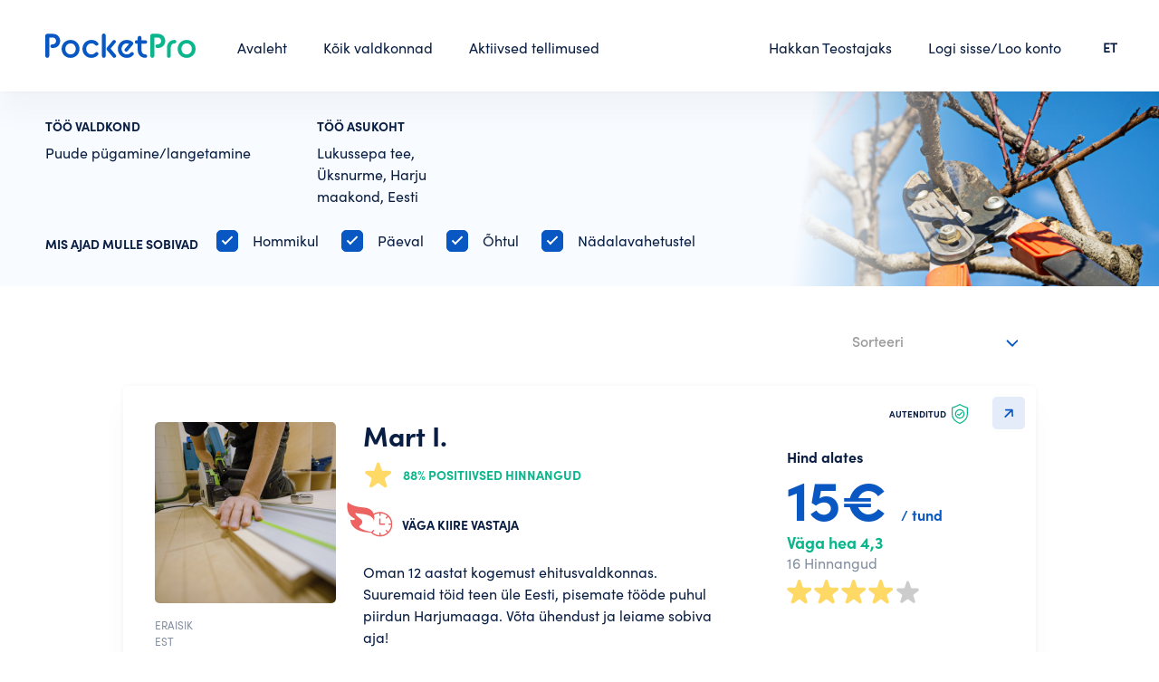

--- FILE ---
content_type: text/html; charset=UTF-8
request_url: https://www.pocketpro.ee/find-sp/puude-pugaminelangetamine-uksnurme
body_size: 6682
content:
<!DOCTYPE html>
<!--[if IE 8]>
<html class="no-js oldie ie8" lang="et"> <![endif]-->
<!--[if IE 9]>
<html class="no-js oldie ie9" lang="et"> <![endif]-->
<!--[if (gte IE 9)|!(IE)]><!-->
<html class="no-js" lang="et">
<!--<![endif]-->

<head>
    <meta charset="utf-8" />

                <title> Puude pügamine/langetamine,  Üksnurme. Teostajad ja hinnad - PocketPro </title>
    
                <meta
        name="description"
        content="Teostajad valdkonnast Puude pügamine/langetamine,  Üksnurme. Leia parim teenusepakkuja oma piirkonnast. Vaata Teostajate hinnanguid ja hindu ning alusta suhtlust."
    />
    
    <meta name="author" content="PocketPro" />
    <meta name="viewport" content="width=device-width, initial-scale=1, maximum-scale=1" />

    <link rel="apple-touch-icon" sizes="180x180" href="/images/icons/apple-touch-icon.png">
    <link rel="icon" type="image/png" sizes="32x32" href="/favicon-32x32.png">
    <link rel="icon" type="image/png" sizes="16x16" href="/favicon-16x16.png">
    <link rel="manifest" href="/site.webmanifest">
    <link rel="mask-icon" href="/images/icons/safari-pinned-tab.svg" color="#5bbad5">
    <meta name="msapplication-TileColor" content="#00aba9">
    <meta name="theme-color" content="#ffffff">


    <!-- CSRF Token -->
    <meta name="csrf-token" content="I0eofa8G9ukTz3r5LO2G4RWZSEg3G0AKcl5z7WfO">

        <link rel="canonical" href="https://www.pocketpro.ee/find-sp/puude-pugaminelangetamine-uksnurme"/>

    
    
    <link
        href="/css/swiper-bundle.min.css?id=6b88972c1c8679dbaa96"
        rel="stylesheet"
    >
    <link
        href="/css/tipped.css?id=2ce73e2f6627f23f73f1"
        rel="stylesheet"
    >
    <link
        href="/css/tipped-skins.css?id=281439a42adf3373ea11"
        rel="stylesheet"
    >
    <link
        href="https://cdn.jsdelivr.net/npm/select2@4.1.0-rc.0/dist/css/select2.min.css"
        rel="stylesheet"
    />
    <link
        rel="stylesheet"
        href="https://cdn.jsdelivr.net/gh/fancyapps/fancybox@3.5.7/dist/jquery.fancybox.min.css"
    />

    
    <!-- Styles -->
    <link href="/css/app.css?id=149c6457df051cc4be30" rel="stylesheet">
    <link href="/css/home.css?id=9f56da15b0dab6112d85" rel="stylesheet">

    <script>
        window.default_locale = "";
        window.fallback_locale = "en";
    </script>

    <!-- Google Tag Manager -->
<script>(function(w,d,s,l,i){w[l]=w[l]||[];w[l].push({'gtm.start':
  new Date().getTime(),event:'gtm.js'});var f=d.getElementsByTagName(s)[0],
  j=d.createElement(s),dl=l!='dataLayer'?'&l='+l:'';j.async=true;j.src=
  'https://www.googletagmanager.com/gtm.js?id='+i+dl;f.parentNode.insertBefore(j,f);
  })(window,document,'script','dataLayer','GTM-KS72RSF');</script>
  <!-- End Google Tag Manager -->
  
  <!-- Google Tag Manager (noscript) -->
  <noscript><iframe src="ns "
  height="0" width="0" style="display:none;visibility:hidden"></iframe></noscript>
  <!-- End Google Tag Manager (noscript) -->    <!-- Global site tag (gtag.js) - Google Analytics -->
<script async src="https://www.googletagmanager.com/gtag/js?id=G-CC5NLMSFGJ"></script>
<script>
  window.dataLayer = window.dataLayer || [];
  function gtag(){dataLayer.push(arguments);}
  gtag('js', new Date());

  gtag('config', 'G-CC5NLMSFGJ');
</script>        <!-- Hotjar Tracking Code for https://pocketpro.ee/ -->
<script>
    (function(h,o,t,j,a,r){
        h.hj=h.hj||function(){(h.hj.q=h.hj.q||[]).push(arguments)};
        h._hjSettings={hjid:2647374,hjsv:6};
        a=o.getElementsByTagName('head')[0];
        r=o.createElement('script');r.async=1;
        r.src=t+h._hjSettings.hjid+j+h._hjSettings.hjsv;
        a.appendChild(r);
    })(window,document,'https://static.hotjar.com/c/hotjar-','.js?sv=');
</script>


        <link href="https://www.pocketpro.ee/css/find.css" rel="stylesheet"/>
</head>

<body class="">

    <div id="app" class="page-wrap">
        <header class="header nav-down">
    <div class="container">
        <div class="header-inner flex">
            <a
                href="https://www.pocketpro.ee"
                class="header-logo"
            >
                <img
                    src="https://www.pocketpro.ee/img/logo-color.svg"
                    alt="logo"
                />
            </a>
            <div class="left-menu">
                <ul class="main-menu flex">
                    <li>
  <a
      class=""
      href="https://www.pocketpro.ee"
  >
      Avaleht
  </a>
</li>
<li>
  <a
      class=""
      href="https://www.pocketpro.ee/categories"
  >
      Kõik valdkonnad
  </a>
</li>
<li>
  <a
      class=""
      href="https://www.pocketpro.ee/active-orders"
  >
      Aktiivsed tellimused
  </a>
</li>                </ul>
            </div>
            <div class="right-menu">
                <ul class="main-menu flex">
                    <li>
        <a href="javascript:;" class="trigger-hakka-teostajaks-modal">
            Hakkan Teostajaks
        </a>
    </li>
                                            <li>
                            <a
                                href="javascript:;"
                                class="trigger-login-modal"
                            >
                                Logi sisse/Loo konto
                            </a>
                        </li>
                                    </ul>
            </div>
            
            <div class="language">
                <ul>
                    <li>
                        <a href="#">ET</a>
                        <ul class="dropdown">
                                                            <li>
                                    <a href="https://www.pocketpro.ee/language?locale=en" title="In English">EN</a>
                                </li>
                                                            <li>
                                    <a href="https://www.pocketpro.ee/language?locale=ru" title="Русский">RU</a>
                                </li>
                                                    </ul>
                    </li>
                </ul>
            </div>
            <a
                href="#"
                class="nav-trigger"
            >
                <span>&nbsp;</span>
                <span>&nbsp;</span>
                <span>&nbsp;</span>
            </a>
        </div>
    </div>
</header>

<form
    id="logout-form"
    action="https://www.pocketpro.ee/logout"
    method="POST"
    class="d-none"
>
    <input type="hidden" name="_token" value="I0eofa8G9ukTz3r5LO2G4RWZSEg3G0AKcl5z7WfO"></form>



        <div id="alerts"></div>


<div id="content-alerts"></div>

<alerts></alerts>

            <search-result
        :task="{&quot;id&quot;:51055,&quot;user_id&quot;:null,&quot;category_id&quot;:102,&quot;state_id&quot;:1,&quot;status&quot;:&quot;active&quot;,&quot;private_at&quot;:null,&quot;is_open_to_offers&quot;:false,&quot;open_to_offers_at&quot;:null,&quot;closed_for_offers_at&quot;:null,&quot;slug&quot;:&quot;puude-pugaminelangetamine-uksnurme&quot;,&quot;description&quot;:null,&quot;query&quot;:{&quot;preferred_times&quot;:&quot;in-the-morning,during-the-day,in-the-evening,flexible,weekend&quot;},&quot;location&quot;:&quot;Lukussepa tee, \u00dcksnurme, Harju maakond, Eesti&quot;,&quot;in_sitemap&quot;:1,&quot;another_location&quot;:null,&quot;desired_time&quot;:null,&quot;files_info&quot;:null,&quot;no_of_results&quot;:8,&quot;blocked_at&quot;:null,&quot;created_at&quot;:&quot;2021-09-01T00:00:00.000000Z&quot;,&quot;updated_at&quot;:&quot;2022-01-11T16:24:02.000000Z&quot;,&quot;category&quot;:{&quot;id&quot;:102,&quot;slug&quot;:&quot;puude-pugaminelangetamine&quot;,&quot;type&quot;:null,&quot;filename&quot;:&quot;auGvLMiTLq5PNw7yPVYVztIpQFGj4fuCazP3OGgt.jpeg&quot;,&quot;filename_alt&quot;:null,&quot;no_of_locations&quot;:1,&quot;parent_category_id&quot;:7,&quot;is_featured&quot;:0,&quot;sort_order&quot;:null,&quot;created_at&quot;:null,&quot;updated_at&quot;:null,&quot;deleted_at&quot;:null,&quot;name&quot;:&quot;Puude p\u00fcgamine\/langetamine&quot;,&quot;keywords&quot;:&quot;Puude l\u00f5ikamine,Puude langetamine,Puude t\u00fckeldamine,Puude saagimine,Puude l\u00f5hkumine,Vanade puude langetamine,Suurte puude langetamine,Puude maha v\u00f5tmine,Vanade puude maha v\u00f5tmine,Puude p\u00fcgamine,Ilupuude p\u00fcgamine,Ilupuude hooldamine,P\u00fcgamine,K\u00e4ndude eemaldamine,arborist,V\u00f5sal\u00f5ikus,Puude l\u00f5ikus,\u00f5unapuude l\u00f5ikamine&quot;,&quot;translations&quot;:[{&quot;id&quot;:102,&quot;category_id&quot;:102,&quot;locale&quot;:&quot;en&quot;,&quot;name&quot;:&quot;Tree Trimming\/Felling&quot;,&quot;keywords&quot;:&quot;Puude l\u00f5ikamine,Puude langetamine,Puude t\u00fckeldamine,Puude saagimine,Puude l\u00f5hkumine,Vanade puude langetamine,Suurte puude langetamine,Puude maha v\u00f5tmine,Vanade puude maha v\u00f5tmine,Puude p\u00fcgamine,Ilupuude p\u00fcgamine,Ilupuude hooldamine,P\u00fcgamine,K\u00e4ndude eemaldamine,arborist,V\u00f5sal\u00f5ikus,Puude l\u00f5ikus,\u00f5unapuude l\u00f5ikamine&quot;},{&quot;id&quot;:839,&quot;category_id&quot;:102,&quot;locale&quot;:&quot;et&quot;,&quot;name&quot;:&quot;Puude p\u00fcgamine\/langetamine&quot;,&quot;keywords&quot;:&quot;Puude l\u00f5ikamine,Puude langetamine,Puude t\u00fckeldamine,Puude saagimine,Puude l\u00f5hkumine,Vanade puude langetamine,Suurte puude langetamine,Puude maha v\u00f5tmine,Vanade puude maha v\u00f5tmine,Puude p\u00fcgamine,Ilupuude p\u00fcgamine,Ilupuude hooldamine,P\u00fcgamine,K\u00e4ndude eemaldamine,arborist,V\u00f5sal\u00f5ikus,Puude l\u00f5ikus,\u00f5unapuude l\u00f5ikamine&quot;},{&quot;id&quot;:1048,&quot;category_id&quot;:102,&quot;locale&quot;:&quot;ru&quot;,&quot;name&quot;:&quot;\u041e\u0431\u0440\u0435\u0437\u043a\u0430\/\u0441\u0442\u0440\u0438\u0436\u043a\u0430 \u0434\u0435\u0440\u0435\u0432\u044c\u0435\u0432&quot;,&quot;keywords&quot;:&quot;\u041e\u0431\u0440\u0435\u0437\u043a\u0430 \u0434\u0435\u0440\u0435\u0432\u044c\u0435\u0432,\u0412\u0430\u043b\u043a\u0430 \u0434\u0435\u0440\u0435\u0432\u044c\u0435\u0432,\u0420\u0443\u0431\u043a\u0430 \u0434\u0435\u0440\u0435\u0432\u044c\u0435\u0432,\u0421\u043f\u0438\u043b\u0438\u0432\u0430\u043d\u0438\u0435 \u0434\u0435\u0440\u0435\u0432\u044c\u0435\u0432,\u0420\u0430\u0441\u043a\u0430\u043b\u044b\u0432\u0430\u043d\u0438\u0435 \u0434\u0435\u0440\u0435\u0432\u044c\u0435\u0432,\u0412\u0430\u043b\u043a\u0430 \u0441\u0442\u0430\u0440\u044b\u0445 \u0434\u0435\u0440\u0435\u0432\u044c\u0435\u0432,\u0412\u0430\u043b\u043a\u0430 \u0431\u043e\u043b\u044c\u0448\u0438\u0445 \u0434\u0435\u0440\u0435\u0432\u044c\u0435\u0432,\u0412\u0430\u043b\u043a\u0430 \u0434\u0435\u0440\u0435\u0432\u044c\u0435\u0432,\u0412\u0430\u043b\u043a\u0430 \u0441\u0442\u0430\u0440\u044b\u0445 \u0434\u0435\u0440\u0435\u0432\u044c\u0435\u0432,\u041e\u0431\u0440\u0435\u0437\u043a\u0430 \u0434\u0435\u0440\u0435\u0432\u044c\u0435\u0432,\u041e\u0431\u0440\u0435\u0437\u043a\u0430 \u0434\u0435\u0440\u0435\u0432\u044c\u0435\u0432,\u041e\u0431\u0440\u0435\u0437\u043a\u0430 \u043a\u0440\u0430\u0441\u0438\u0432\u044b\u0445 \u0434\u0435\u0440\u0435\u0432\u044c\u0435\u0432,\u0423\u0445\u043e\u0434 \u0437\u0430 \u043a\u0440\u0430\u0441\u0438\u0432\u044b\u043c\u0438 \u0434\u0435\u0440\u0435\u0432\u044c\u044f\u043c\u0438,\u041e\u0431\u0440\u0435\u0437\u043a\u0430,\u0423\u0434\u0430\u043b\u0435\u043d\u0438\u0435 \u043f\u043d\u0435\u0439&quot;}]}}"
        :units="{&quot;1&quot;:&quot;m&quot;,&quot;2&quot;:&quot;km&quot;,&quot;3&quot;:&quot;m2&quot;,&quot;4&quot;:&quot;m3&quot;,&quot;5&quot;:&quot;lk&quot;,&quot;7&quot;:&quot;kord&quot;,&quot;8&quot;:&quot;tund&quot;,&quot;9&quot;:&quot;g&quot;,&quot;10&quot;:&quot;kg&quot;,&quot;11&quot;:&quot;tonn&quot;,&quot;12&quot;:&quot;ruum&quot;,&quot;13&quot;:&quot;liiter&quot;,&quot;14&quot;:&quot;tk&quot;,&quot;15&quot;:&quot;p\u00e4ev&quot;,&quot;16&quot;:&quot;s\u00f5na&quot;}"
        :logged-user-id="0"
        :preferred-times="{&quot;in-the-morning&quot;:&quot;Hommikul&quot;,&quot;during-the-day&quot;:&quot;P\u00e4eval&quot;,&quot;in-the-evening&quot;:&quot;\u00d5htul&quot;,&quot;weekend&quot;:&quot;N\u00e4dalavahetustel&quot;}"
        category-folder-url="https://www.pocketpro.ee/static/static/categories/"
    ></search-result>

        
        
                    <login-modal :is-modal-open="0"
                register-error="" login-error="">
            </login-modal>

            <login-modal-mobile :is-modal-open="0"
                login-error="">
            </login-modal-mobile>
            <register-modal-mobile register-error="">
            </register-modal-mobile>

            <forgot-password-modal></forgot-password-modal>

            <reset-password-modal token=""></reset-password-modal>

            <register-modal privacy-policy-link="https://www.pocketpro.ee/privacy-policy"
                terms-and-condition-link="https://www.pocketpro.ee/terms-and-condition"
                profile-folder-url="https://www.pocketpro.ee/static/users/"
                :is-modal-open="0"
                :user="{}"
                logged-redirect-url="https://www.pocketpro.ee/home"
            >
            </register-modal>
        
                    <!-- Hakka teostajaks -->
<div class="modal-wrap hakka-teostajaks-modal">
    <div class="modal-wrap-inner">
        <div class="modal-content">
            <a
                href="javascript:;"
                class="modal-close"
            ><img src="/img/close.svg"></a>
            <div class="modal-start">
                <div class="hakka-teostajaks-start">
                    <div class="hakka-teostajaks-start-inner">
                        <h2 class="h1">
                            PocketPro Teostajana saad oma oskused teenima panna!
                        </h2>
                        <div class="hakka-teostajaks-start-list">
                            <div class="hakka-teostajaks-start-item">
                                <div class="big-nr">1</div>
                                <h3>Loo konto</h3>
                                <p>
                                    Täida paar välja, kinnita oma telefoninumber ja konto ongi loodud.
                                </p>
                            </div>
                            <div class="hakka-teostajaks-start-item">
                                <div class="big-nr">2</div>
                                <h3>Täida Teostaja profiil</h3>
                                <p>
                                    Seejärel saad asuda täitma oma Teostaja profiili. Mida terviklikum profiil, seda suurema tõenäosusega soovivad Tellijad Sinuga kontakteeruda.
                                </p>
                            </div>
                            <div class="hakka-teostajaks-start-item">
                                <div class="big-nr">3</div>
                                <h3>Ole valmis</h3>
                                <p>
                                    Ole valmis jätkama vestlusi ja jõudma kokkulepetele suurepäraste Tellijatega.
                                </p>
                            </div>
                        </div>
                        <a
                            href="#"
                            class="btn btn-primary btn-block trigger-login-modal onlydesktop"
                        >Alusta konto loomist</a>
                        <a
                            href="#"
                            class="btn btn-primary btn-block trigger-register-modal-mobile onlymobile"
                        >Alusta konto loomist</a>
                    </div>
                </div>
            </div>
        </div>
    </div>
</div>
        
        
        <footer class="footer ">
    <div class="container">
        <div class="footer-inner">
            <div class="row">
                <div class="col">
                    <p>
                        PocketPro OÜ<br>
                        Kuu 28, Tartu<br>
                        <a href="mailto:info@pocketpro.ee">info@pocketpro.ee</a>
                    </p>
                </div>
                <div class="col">
                    <ul class="footer-list">
                        <li><a href="https://www.pocketpro.ee/blog">Blogi</a></li>
                        <li><a href="https://www.pocketpro.ee/terms-and-condition">Kasutustingimused</a></li>
                        <li><a href="https://www.pocketpro.ee/privacy-policy">Privaatsuspoliitika</a></li>
                    </ul>
                </div>
                <div class="col">
                    <ul class="footer-list">
                                                    <li>
                                <a href="javascript:;" class="trigger-login-modal">
                                    Registreeru/Logi sisse
                                </a>
                            </li>
                                                <li>
        <a href="javascript:;" class="trigger-hakka-teostajaks-modal">
            Hakkan Teostajaks
        </a>
    </li>
                        <li><a href="https://www.pocketpro.ee/faq">Küsimused ja vastused</a></li>
                    </ul>
                </div>
                <div class="col flex justify-content-end">
                    <div class="social-icons alt flex">
                        <a href="https://www.linkedin.com/company/pocketpro-estonia/" target="_blank"
                           class="social-item">
                            <img src="https://www.pocketpro.ee/img/icon-in.svg" alt="in"/>
                        </a>
                        <a href="https://www.facebook.com/PocketProEstonia/" target="_blank" class="social-item">
                            <img src="https://www.pocketpro.ee/img/icon-fb.svg" alt="fb"/>
                        </a>
                        <a href="https://www.instagram.com/pocketpro_estonia/" target="_blank" class="social-item">
                            <img src="https://www.pocketpro.ee/img/icon-ig.svg" alt="ig"/>
                        </a>
                    </div>
                </div>
            </div>
        </div>
    </div>
</footer>

    <shopping-cart
        task-slug="puude-pugaminelangetamine-uksnurme"
        :logged-user-id="0"
    ></shopping-cart>

    

<div class="nav-overlay">
    <a href="javascript:;" class="nav-close"><img src="https://www.pocketpro.ee/img/close.svg" alt="X"/></a>
    <ul>
        <li>
  <a
      class=""
      href="https://www.pocketpro.ee"
  >
      Avaleht
  </a>
</li>
<li>
  <a
      class=""
      href="https://www.pocketpro.ee/categories"
  >
      Kõik valdkonnad
  </a>
</li>
<li>
  <a
      class=""
      href="https://www.pocketpro.ee/active-orders"
  >
      Aktiivsed tellimused
  </a>
</li>    </ul>
    <ul>
        <li>
        <a href="javascript:;" class="trigger-hakka-teostajaks-modal">
            Hakkan Teostajaks
        </a>
    </li>
                    <li><a href="javascript:;" class="trigger-login-modal-mobile">Logi sisse/Loo konto</a></li>
            </ul>
    <ul>
        
        <li>
            <a class="" href="https://www.pocketpro.ee/faq">
                Küsimused ja vastused
            </a>
        </li>
    </ul>
</div>
    </div>

    
    <!-- Scripts -->
    <script src="/js/manifest.js?id=89712bc6d8c588400cae"></script>
    <script src="/js/vendor.js?id=b3a2fb3aa0d6ae593ce0"></script>
    <script src="/js/app.js?id=a914c78ebb53613accbd"></script>
    <script src="/js/imagesloaded.pkgd.min.js?id=1a4b132632e8444a9d67"></script>
    <script src="/js/swiper-bundle.min.js?id=6f58af87fc5b0cbd1565"></script>
    <script src="https://cdn.jsdelivr.net/gh/fancyapps/fancybox@3.5.7/dist/jquery.fancybox.min.js">
    </script>
    <script src="/js/tipped.min.js?id=fe2ed8c7ec050dcfc914"></script>
    <script src="https://cdn.jsdelivr.net/npm/select2@4.1.0-rc.0/dist/js/select2.min.js"></script>
    <script src="https://www.pocketpro.ee/js/i18n/et.js"></script>
    <script src="https://cdnjs.cloudflare.com/ajax/libs/cropperjs/1.5.12/cropper.js"></script>
    <script src="/js/headroom.min.js?id=c2cb62aa2b92cb98c9bc"></script>
    <script src="/js/jQuery.headroom.js?id=3155bc32a3498d48bcd3"></script>

    <!-- google places apis -->
<script src="https://maps.googleapis.com/maps/api/js?key=AIzaSyCTbrkwIfgZuvN4ORb6Y1t-9YrgfPvSLqY&libraries=places&language=et"></script>
<script>
  function initAutocomplete(prefix, scrollElement = 'body') {
    if (scrollElement !== 'body') {
      initAutoCompleteScrollToElement(prefix, scrollElement);
    }

    // Create the autocomplete object, restricting the search predictions to
    // geographical location types.
    const input = document.getElementById(`${prefix}-address-input`);
    let autocomplete = new google.maps.places.Autocomplete(input, { types: ['geocode'] });
    // Set initial restrict to the greater list of countries.
    autocomplete.setComponentRestrictions({country: ["ee"]});
    // Avoid paying for data that you don't need by restricting the set of
    // place fields that are returned to just the address components.
    autocomplete.setFields(['address_component', 'formatted_address', 'geometry', 'place_id']);
    // When the user selects an address from the drop-down, populate the
    // address fields in the form.
    autocomplete.addListener('place_changed', function () {
      // Get the place details from the autocomplete object.
      fillInAddress(prefix, autocomplete.getPlace());
    });

    selectFirstItemOnEnter(input);
  }

  function fillInAddress(prefix, place) {
    const addressComponents  = extractAddressComponents(place);
    const addressInputFieldValues = {
      'place-id': place.place_id,
      // 'formatted': place.formatted_address,
      // 'latitude': place.geometry.location.lat(),
      // 'longitude': place.geometry.location.lng(),
      // 'street': extractStreetAddress(place),
      'city': addressComponents.locality,
      'state': addressComponents.administrative_area_level_1 ?? '',
      // 'zip': addressComponents.postal_code,
    };

    for (const id in addressInputFieldValues) {
      const element = document.getElementById(`${prefix}-address-${id}`);
      if (element && addressInputFieldValues[id] !== undefined) {
        element.value = addressInputFieldValues[id];
      }
    }
  }

  function extractAddressComponents (place) {
    const componentForm = {
      locality: 'long_name',
      administrative_area_level_1: 'short_name',
      postal_code: 'short_name',
    };

    const addressComponents = {};
    for (const component of place.address_components) {
      const addressType = component.types[0];
      if (componentForm[addressType]) {
        addressComponents[addressType] = component[componentForm[addressType]]
      }
    }
    return addressComponents;
  }

  function extractStreetAddress (place) {
    const street = [];
    for (const component of place.address_components) {
      if (!component.types.includes('sublocality') &&
          !component.types.includes('locality') &&
          !component.types.includes('political') &&
          !component.types.includes('postal_code')) {
        street.push(component.long_name);
      }
    }
    return street;
  }

  function initAutoCompleteScrollToElement (prefix, scrollElement) {
    const inputElement = $(`#${prefix}-address-input`);
    $(scrollElement).scroll(function() {
      if (inputElement.is(':focus')) {
        const newTopHeight = inputElement.offset().top + inputElement.outerHeight();
        $('.pac-container').css('top', newTopHeight + 'px');
      }
    });
  }

  function selectFirstItemOnEnter (input) {
    const _addEventListener = (input.addEventListener) ? input.addEventListener : input.attachEvent;

    function addEventListenerWrapper (type, listener) {  // Simulate a 'down arrow' keypress on hitting 'return' when no pac suggestion is selected, and then trigger the original listener.
      if (type === 'keydown') {
        const orig_listener = listener;
        listener = function(event) {
          const suggestion_selected = $('.pac-item-selected').length > 0;
          if (event.which === 13 && !suggestion_selected) {
            const simulated_down_arrow = $.Event('keydown', { keyCode: 40, which: 40 });
            orig_listener.apply(input, [simulated_down_arrow]);
          }
          orig_listener.apply(input, [event]);
        };
      }
      _addEventListener.apply(input, [type, listener]); // add the modified listener
    }

    if (input.addEventListener) {
      input.addEventListener = addEventListenerWrapper;
    } else if (input.attachEvent) {
      input.attachEvent = addEventListenerWrapper;
    }
  }
</script>
<!-- end google places apis -->

    <script>
        $.ajaxSetup({
            headers: {
                'X-CSRF-TOKEN': $('meta[name="csrf-token"]').attr('content')
            },
            xhrFields: {
                withCredentials: true
            }
        });

        $(document).mouseup(e => {
            ['.usermenu-normalmodal', '.messages-modal'].forEach(function($menu) {

                if ($(e.target).hasClass('do-not-close-nav')) {
                    return false;
                }

                $menu = $($menu);
                if (!$menu.is(e.target) && $menu.has(e.target).length === 0) {
                    $menu.removeClass('active');
                    $menu.prev().removeClass('active');
                }
            });
        });
    </script>

    
    
        <script type="text/javascript">
        $(document).ready(function () {
            $(".sort-cards").select2({
                language: "et",
                placeholder: "Sorteeri",
                minimumResultsForSearch: Infinity
            });
        });
    </script>
    <script type="text/javascript">
    function fieldsAlertErrors (errors) {
      var element = arguments.length > 1 && arguments[1] !== undefined ? arguments[1] : null;
      var html = '';
      html += '<div class="alert alert-red margintop20">';
      html += '<p class="margintop5">';
      errors = Array.isArray(errors) ? errors : [errors];
      errors.forEach(function(error) {
        error = Array.isArray(error) ? error : [error];
        error.forEach(function(err) {
          return html += err + '<br/>';
        });
      });
      html += '</p></div>';
      element = (element === null) ? $('#alerts') : element;
      element.html(html);
    }
    </script>
</body>

</html>


--- FILE ---
content_type: text/css
request_url: https://www.pocketpro.ee/css/find.css
body_size: 4349
content:
.find-top-search{background-color:#f8fbff;padding:30px 50px;position:relative}.find-top-search .find-top-info{align-items:flex-start;padding:20px 50px;position:relative}.find-top-search .find-top-info .btn-back{position:absolute;top:16px;left:0}.find-top-search .find-top-info p{margin:0 0 0 50px}.find-top-search .find-top-info p strong{display:block;font-size:14px;text-transform:uppercase;color:#0957c3}.find-top-info{background-color:#f8fbff;position:relative}.find-top-info .find-top-info-inner{position:relative;z-index:3;max-width:1440px;margin:0 auto}.find-top-info .find-top-info-content{align-items:flex-start;position:relative;padding:40px 50px 90px calc(16% + 80px)}.find-top-info .find-top-info-content .btn-back{position:absolute;top:36px;left:16%}.find-top-info .find-top-info-content p{margin:3px 50px 0 0}.find-top-info .find-top-info-content p strong{display:block;font-size:14px;text-transform:uppercase}.trigger-mobile-find-top{display:none;font-size:12px;text-transform:uppercase;color:#0957c3;padding-bottom:20px;background-repeat:no-repeat;background-position:100% 0;background-size:20px auto;background-image:url(../img/arrow-down.svg);cursor:pointer}.trigger-mobile-find-top.active{background-image:url(../img/arrow-up.svg)}.fint-top-form-wrapper{display:block}.find-top-search-bg{position:absolute;top:0;right:0;width:500px;bottom:0;background-repeat:no-repeat;background-position:100% 0;background-size:cover;background-image:url(../img/find.jpg);z-index:2}.find-top-search-bg:after{content:"";position:absolute;width:90%;height:100%;top:0;left:0;background:linear-gradient(97.11deg,#f8fbff 25%,rgba(248,251,255,0) 68.33%)}.find-top-form{position:relative;z-index:3;max-width:1340px;margin:0 auto}.find-top-form .find-top-checks{margin-top:25px;align-items:center;flex-wrap:wrap}.find-top-form .find-top-checks .form-block{margin:0 25px 0 0}.find-top-form .find-top-checks p{margin:0 20px 0 0;text-transform:uppercase;font-size:14px}.find-twin-content-right{padding:40px 50px;margin:0 auto;max-width:75%}.find-twin-content-right .sort-cards-list .form-block{margin-left:auto}.find-twin-content-right .sort-cards-list .form-block .select2-container--default .select2-selection--single .select2-selection__rendered{color:#0957c3}.find-twin-content-right .sort-cards-list .form-block .select2-container--default .select2-selection--multiple,.find-twin-content-right .sort-cards-list .form-block .select2-container--default .select2-selection--single{border:0}.find-twin-content-right .sort-cards-list .form-block .select2-container .select2-selection--single .select2-selection__rendered{font-size:16px;font-family:SofiaPro-Medium}.nothing-found{text-align:center;padding:10% 35px}.nothing-found img{margin:30px auto}.conversation-bottom-preview{position:fixed;bottom:0;left:0;right:0;background-color:#0957c3;color:#fff;padding:15px 50px;display:flex;align-items:center;justify-content:flex-end;z-index:999;transform:translateY(100%);opacity:0;transition:all .6s ease}.conversation-bottom-preview.active{opacity:1;transform:translateY(0)}.conversation-bottom-preview .btn{margin-left:30px}.conversation-bottom-preview .conversation-added{overflow-x:auto;overflow-y:hidden;white-space:nowrap;width:auto;padding-bottom:5px;-webkit-overflow-scrolling:touch;display:block}.conversation-bottom-preview .conversation-added::-webkit-scrollbar{height:6px}.conversation-bottom-preview .conversation-added::-webkit-scrollbar-track{background:#0957c3;border-radius:6px}.conversation-bottom-preview .conversation-added::-webkit-scrollbar-thumb{background:#091e42;border-radius:6px}.conversation-bottom-preview .conversation-added::-webkit-scrollbar-thumb:hover{background:#091e42}.conversation-bottom-preview .conversation-added-person{position:relative;margin:0 10px;width:70px;display:inline-flex;vertical-align:top;white-space:normal}.conversation-bottom-preview .conversation-added-person .remove-person{display:block;width:24px;height:24px;text-indent:-9000px;background-repeat:no-repeat;background-position:50%;background-size:contain;background-image:url(../img/close-white-circle.svg);position:absolute;top:0;right:0;z-index:2}.conversation-bottom-preview .conversation-added-person img{width:60px;height:60px;border-radius:100%}.project-people-list{position:relative;padding:15px;flex-wrap:wrap}.project-people-list .project-people-list-person{margin:5px;text-align:center;width:47px}.project-people-list .project-people-list-person img{width:41px;height:41px;border-radius:100%;display:inline-block;border:2px solid #fff}.project-people-list .project-people-list-person span{font-family:SofiaPro-Bold;font-size:10px;line-height:11px;white-space:nowrap;display:block;overflow:hidden;text-overflow:ellipsis}.add-people-to-project-addnew{align-items:center}.add-people-to-project-addnew .btn{margin-left:30px}.find-details{position:relative;top:-40px;z-index:3;padding:0 5% 0 16%;align-items:flex-start}.find-details.profile{top:auto;margin-top:70px}.find-details-right{flex-basis:35%;margin-left:25px;background-color:#fff;box-shadow:0 0 5px rgba(0,0,0,.05),0 25px 30px rgba(0,0,0,.03);flex-direction:column;border-radius:5px;position:relative;padding:30px}.find-details-right p{font-size:18px}.find-details-right h3{margin:20px 0;font-family:SofiaPro-Bold}.find-details-right h4{font-family:SofiaPro-Bold;font-size:18px;line-height:1.2}.find-details-right .btn-list-loadmore{text-align:center;margin-top:30px}.find-details-right .rating{font-size:16px;margin-bottom:2rem;line-height:1.2}.find-details-right .rating .rating-rate{font-family:SofiaPro-Bold;color:#0bb68c;font-size:18px}.find-details-right .rating .small{color:#848fa0;margin-top:3px}.find-details-right .rating .stars{margin-top:8px}.find-details-right .rating .stars img{width:20%;border-radius:0;max-width:28px;margin-right:2px}.find-details-left{flex-basis:65%;max-width:710px;margin:0 0 70px;background-color:#fff;box-shadow:0 0 5px rgba(0,0,0,.05),0 25px 30px rgba(0,0,0,.03);flex-direction:column;border-radius:5px;position:relative}.find-details-left .find-details-card-block{padding:20px 40px;position:relative}.find-details-left .find-details-card-block.has-social-top{padding-top:60px}.find-details-left .find-details-card-block:last-child{border-radius:0 0 5px 5px;padding-bottom:60px}.find-details-left .find-details-card-block:nth-child(2n){background-color:#f8fbff}.find-details-left .find-details-card-block .find-details-social{position:absolute;top:15px;right:10px;z-index:3}.find-details-left .find-details-card-block .find-details-card-intro{position:relative}.find-details-left .find-details-card-block h3{margin:20px 0;font-family:SofiaPro-Bold}.find-details-left .find-details-card-block h3 .muted-comment{font-size:14px;color:#848fa0;display:block;font-family:SofiaPro-Regular}.find-details-left .find-details-card-block p{margin:20px 0}.find-details-left .find-details-card-block .auth{position:absolute;left:25px;top:15px;font-size:10px;text-transform:uppercase;display:flex;align-items:center}.find-details-left .find-details-card-block .auth img{margin-left:6px;height:22px;width:auto}.find-details-left .find-details-card-block .auth.mobile-show{display:none;position:relative;left:auto;top:auto;margin:0 0 1rem}.find-details-left .find-details-card-block .btn-start-conversation .chat-icon{background-image:url(../img/menu-btm-2.svg);width:24px;height:24px;position:absolute;display:inline-block;margin-left:10px;filter:brightness(0) saturate(100%) invert(100%) sepia(100%) saturate(20%) hue-rotate(3deg) brightness(106%) contrast(105%)}.find-details-left .find-details-card-block .btn-start-conversation .chosen{display:none}.find-details-left .find-details-card-block .btn-start-conversation.active{background-color:#ccc;color:#fff}.find-details-left .find-details-card-block .btn-start-conversation.active.disabled{border:0!important}.find-details-left .find-details-card-block .btn-start-conversation.active .chosen{display:inline-block}.find-details-left .find-details-card-block .btn-start-conversation.active .default{display:none}.find-details-left .swiper-slide{position:relative;display:flex;justify-content:center;align-items:center;margin-bottom:30px}.find-details-left .swiper-slide p{position:absolute;bottom:0;background:rgba(9,30,66,.63);color:#fff;font-size:14px;margin:0;z-index:2;padding:10px;width:calc(100% - 20px);cursor:pointer}.find-details-left .swiper-slide p span{display:block;overflow:hidden;text-overflow:ellipsis;white-space:nowrap}.find-details-left .swiper-slide img{display:block;width:100%;height:100%;-o-object-fit:cover;object-fit:cover}.find-details-left .content-hide-mob-show{display:none}.find-details-left .cards-list-item-top{margin-bottom:30px;flex-wrap:wrap}.find-details-left .cards-list-item-top .strong-img{position:relative;flex-basis:190px}.find-details-left .cards-list-item-top .strong-img .cards-list-item-btm{color:#848fa0;font-family:SofiaPro-Regular;font-size:12px;text-transform:uppercase;margin-top:1rem}.find-details-left .cards-list-item-top .strong-img img{height:auto;display:block;border-radius:5px;align-self:center}.find-details-left .cards-list-item-top .strong-img .super{position:absolute;top:155px;right:15px;z-index:2;width:78px;border-radius:0}.find-details-left .cards-list-item-top img{height:auto;display:block;border-radius:5px;width:190px}.find-details-left .cards-list-item-top .noimg{height:190px;border-radius:5px;width:190px;background-color:#dfecff;align-items:center;justify-content:center}.find-details-left .cards-list-item-top .noimg img{border-radius:0;width:48%}.find-details-left .cards-list-item-top .work-count{font-family:SofiaPro-Bold;font-size:14px;line-height:1.2;text-transform:uppercase;display:flex;align-items:center;justify-content:flex-start;padding:0 30px 0 43px;position:relative}.find-details-left .cards-list-item-top .work-count span{font-size:20px;display:block;width:30px;text-align:center;position:absolute;top:0;left:0}.find-details-left .cards-list-item-top .fast-reply{font-size:14px;line-height:1.2;margin:25px 0;font-family:SofiaPro-Bold;display:flex;align-items:center;justify-content:flex-start;text-transform:uppercase;position:relative;padding-left:43px}.find-details-left .cards-list-item-top .fast-reply img{width:auto;max-height:30px;position:absolute;left:-7px;top:-6px}.find-details-left .cards-list-item-top .fast-reply.veryfast img{left:-28px;top:-26px;max-height:50px}.find-details-left .cards-list-item-top .fastrating{font-size:14px;line-height:1.2;font-family:SofiaPro-Bold;text-transform:uppercase;color:#0bb68c;display:flex;align-items:center;justify-content:flex-start}.find-details-left .cards-list-item-top .fastrating img{height:30px;width:30px;margin:0 12px 0 2px}.find-details-left .cards-list-item-top .cards-list-item-top-text{padding:0 0 0 30px;margin-top:-2px;width:calc(100% - 200px);display:flex;flex-direction:column}.find-details-left .cards-list-item-top .cards-list-item-top-text h2{font-size:30px;margin:0 0 10px;font-family:SofiaPro-Bold}.find-details-left .cards-list-item-top .cards-list-item-top-text .who-lang-mobile{color:#848fa0;font-family:SofiaPro-Regular;font-size:12px;text-transform:uppercase;margin:0 0 1rem;display:none}.find-details-left .cards-list-item-top .cards-list-item-top-text .price-rating-mobile{display:none;margin-top:20px}.find-details-left .cards-list-item-top .cards-list-item-top-text .price-rating-mobile .price-mobile{flex-basis:50%;margin-left:auto}.find-details-left .cards-list-item-top .cards-list-item-top-text .price-rating-mobile .price-mobile p{margin:0}.find-details-left .cards-list-item-top .cards-list-item-top-text .price-rating-mobile .price-mobile .small{font-size:14px;color:#848fa0}.find-details-left .cards-list-item-top .cards-list-item-top-text .price-rating-mobile .price-mobile .price-big{color:#0957c3;font-size:50px;font-family:SofiaPro-Bold;line-height:1}.find-details-left .cards-list-item-top .cards-list-item-top-text .price-rating-mobile .price-mobile .price-big span{font-size:16px;font-family:SofiaPro-Regular;padding-left:10px;display:inline-block}.find-details-left .cards-list-item-top .cards-list-item-top-text .price-rating-mobile .rating{font-size:16px;line-height:1.2;flex-basis:50%}.find-details-left .cards-list-item-top .cards-list-item-top-text .price-rating-mobile .rating .rating-rate{font-family:SofiaPro-Bold;color:#0bb68c;font-size:18px}.find-details-left .cards-list-item-top .cards-list-item-top-text .price-rating-mobile .rating .small{font-size:14px;color:#848fa0;margin-top:4px}.find-details-left .cards-list-item-top .cards-list-item-top-text .price-rating-mobile .rating .stars{margin-top:6px}.find-details-left .cards-list-item-top .cards-list-item-top-text .price-rating-mobile .rating .stars img{width:20%;border-radius:0;max-width:16px;margin-right:2px}.find-details-price{margin-bottom:30px}.find-details-price .price-big{color:#0957c3;font-size:62px;font-family:SofiaPro-Bold}.find-details-price .price-big span{font-size:16px;font-family:SofiaPro-Regular;padding-left:10px;display:inline-block}.short-list .short-list-item{position:relative;padding:10px 30px 10px 62px;border-bottom:1px solid #cadffc;min-height:45px}.short-list .short-list-item.noimg{padding-left:0}.short-list .short-list-item:last-child{border:0}.short-list .short-list-item img{position:absolute;top:9px;left:0;width:45px;height:45px}.short-list .short-list-item span{color:#0957c3;font-family:SofiaPro-Bold;display:block}.short-list+p{margin-top:30px}.short-list+.btn-list-loadmore{text-align:center;padding-top:20px;margin:0 0 40px;border-top:1px solid #cadffc}.projekt-info{display:grid;grid-template-columns:64% 36%;grid-template-rows:1fr;gap:0 0;grid-template-areas:". ."}.projekt-info .projekt-info-left{height:100%;position:relative;overflow:hidden}.projekt-info .projekt-info-left .swiper-container{width:100%;height:100%}.projekt-info .projekt-info-left .swiper-slide{background-color:#000}.projekt-info .projekt-info-left .swiper-slide img{display:block;width:auto;height:100%;-o-object-fit:cover;object-fit:cover;margin:0 auto}.projekt-info .projekt-info-left .galSwiper{height:100%;width:100%;max-height:680px}.projekt-info .projekt-info-left .galSwiper .swiper-button-next,.projekt-info .projekt-info-left .galSwiper .swiper-button-prev{width:56px;height:56px;margin-top:-28px;background:#e4ebf9;border-radius:8px;background-repeat:no-repeat;background-position:50%;background-size:24px;text-indent:-9000px}.projekt-info .projekt-info-left .galSwiper .swiper-button-prev,.projekt-info .projekt-info-left .galSwiper .swiper-container-rtl .swiper-button-next{background-image:url(../img/arrow-left-2.svg);left:20px}.projekt-info .projekt-info-left .galSwiper .swiper-button-next,.projekt-info .projekt-info-left .galSwiper .swiper-container-rtl .swiper-button-prev{background-image:url(../img/arrow-right-2.svg);right:20px}.projekt-info .projekt-info-left .thumbsSwiper{position:absolute;bottom:20px;left:0;right:0;height:75px;padding:0 20px}.projekt-info .projekt-info-left .thumbsSwiper .swiper-slide img{padding:3px;height:calc(100% - 6px);width:calc(100% - 6px)}.projekt-info .projekt-info-left .thumbsSwiper .swiper-slide-thumb-active img{background:#0bb68c}.projekt-info .projekt-info-right{justify-content:center;flex-direction:column;width:100%;padding:10% 6% 10% 50px}.projekt-info .projekt-info-right h2{margin:0}.projekt-info .projekt-info-right h2+p{margin-top:0}.projekt-info .projekt-info-right .table td{font-size:16px}.toggle-mobile-people{display:none;color:#0957c3;font-family:SofiaPro-Bold;font-size:14px;background-color:#f8fbff;background-repeat:no-repeat;background-position:calc(100% - 25px) 50%;background-size:22px auto;padding:13px 30px;margin:20px -30px 0;height:50px;background-image:url(../img/arrow-down.svg);cursor:pointer}.toggle-mobile-people.active{background-image:url(../img/arrow-up.svg)}.start-conversation-people{margin:20px -10px 0;position:relative;overflow-x:auto;overflow-y:hidden;white-space:nowrap;width:auto;padding-bottom:5px;-webkit-overflow-scrolling:touch;display:block}.start-conversation-people .start-conversation-people-item{flex:1;max-width:20%;position:relative;margin:0 10px;padding:13px 18px;align-items:center;border-radius:5px;background-color:#f0f6ff;width:220px;display:inline-flex;vertical-align:top;white-space:normal}.start-conversation-people .start-conversation-people-item a{color:#091e42}.start-conversation-people .start-conversation-people-item p{font-size:14px;margin:0}.start-conversation-people .start-conversation-people-item img{width:41px;height:41px;border-radius:100%;margin-right:6px}.start-conversation-people .start-conversation-people-item .remove-item{position:absolute;width:24px;height:24px;top:5px;right:-10px;z-index:2}.start-conversation-people .start-conversation-people-item .remove-item img{width:24px;height:24px;border-radius:0}.start-conversation-modal .chat-msg-img{height:41px;width:41px;border-radius:50%;-o-object-fit:cover;object-fit:cover}.start-conversation-modal .chat-msg-profile{flex-shrink:0;position:relative}.start-conversation-modal .chat-switch{align-items:center;flex:1 1 100%}.start-conversation-modal .chat-switch .switch{margin-right:20px;flex-basis:44px}.start-conversation-modal .chat-switch p{margin:0;font-size:15px;opacity:.5;flex-basis:calc(100% - 64px)}.start-conversation-modal .chat-switch.active p{opacity:1}.start-conversation-modal .chat-msg{display:flex;padding:20px 20px 0}.start-conversation-modal .chat-msg-content{margin-left:12px;display:flex;flex-direction:column;align-items:flex-start}.start-conversation-modal .chat-msg-text{background-color:#f0f6ff;padding:20px;border-radius:10px;line-height:1.5;font-size:14px;position:relative;width:100%}.start-conversation-modal .chat-msg-text:after{top:15px;left:-19px;content:" ";height:0;width:0;position:absolute;pointer-events:none;border:10px solid rgba(252,251,250,0);border-right-color:#f0f6ff}@media only screen and (max-width:1300px){.find-details{padding:0 50px}.find-details-left{max-width:100%}.find-top-info .find-top-info-content{padding:40px 50px 90px 140px}.find-top-info .find-top-info-content .btn-back{left:50px}.find-twin-content-right{padding:40px;max-width:85%}}@media only screen and (max-width:1240px){.find-twin-content-right{max-width:100%}.find-twin-content{border:0}.projekt-info .projekt-info-left{max-width:60vw}.projekt-info .projekt-info-right{max-width:40vw;padding:50px}}@media only screen and (max-width:1150px){.start-conversation-modal .create-account-top.xl{padding:70px 50px 30px}.start-conversation-people{margin:20px -50px 0 0;padding:0 25px 0 0;overflow-x:scroll;overflow-y:hidden;white-space:nowrap;width:auto;-webkit-overflow-scrolling:touch;display:block}.start-conversation-people .start-conversation-people-item{vertical-align:top;width:200px;display:inline-flex;max-width:100%;margin:0 20px 0 0;white-space:normal}.start-conversation-people .start-conversation-people-item .remove-item{top:3px}}@media only screen and (max-width:900px){.find-details-right{display:none}.find-details-left{flex-basis:100%}.find-details-left .find-details-card-block.has-social-top{padding:60px 35px 40px}.find-details-left .find-details-card-block.content-hide-mob-show{padding:20px 35px 40px;display:block}.find-details-left .cards-list-item-top .cards-list-item-top-text .price-rating-mobile{display:flex}.projekt-info{width:100%;grid-template-columns:1fr;grid-template-rows:1fr 1fr;grid-template-areas:"." "."}.projekt-info .projekt-info-left{width:calc(100vw - 40px);max-width:calc(100vw - 40px);height:500px}.projekt-info .projekt-info-left .swiper-slide img{border-radius:5px 5px 0 0}.projekt-info .projekt-info-left .galSwiper{height:500px}.projekt-info .projekt-info-right{max-width:calc(100vw - 40px);width:calc(100vw - 40px);padding:50px 35px;justify-content:flex-start}}@media only screen and (max-width:800px){.find-top-search{padding:25px 35px}.find-twin-content-right{padding:35px}.fint-top-form-wrapper .col-md-4{margin-bottom:15px}.find-top-form .find-top-checks{margin-top:5px}.find-top-form .find-top-checks p{flex-basis:100%;margin-bottom:15px}.conversation-bottom-preview{padding:15px 35px}.find-details{padding:0 35px}.find-top-info .find-top-info-content{padding:40px 20px 100px 120px}.find-top-info .find-top-info-content .btn-back{left:35px}.find-details-left .cards-list-item-top .rating{width:100%}.find-details-left .cards-list-item-top .rating .rating-left .rating-rate{font-size:16px}.projekt-info .projekt-info-left{width:100%;max-width:100%;height:300px}.projekt-info .projekt-info-left .swiper-slide img{border-radius:0}.projekt-info .projekt-info-left .galSwiper{height:300px}.projekt-info .projekt-info-left .thumbsSwiper{height:40px}.projekt-info .projekt-info-right{display:block;max-width:100%;width:100%;padding:35px}}@media only screen and (max-width:768px){.start-conversation-modal .create-account-form .row>[class^=col-]{margin-bottom:30px}.find-top-form .row>[class^=col-]{margin-bottom:15px}}@media only screen and (max-width:640px){.trigger-mobile-find-top{display:block}.fint-top-form-wrapper{display:none}.find-top-form .find-top-checks{flex-direction:column;align-items:flex-start}.find-top-form .find-top-checks .form-block{margin:0 0 10px}.find-top-search-bg{background-image:none}.find-top-search{padding:22px 25px 5px}.find-twin-content-right{padding:35px 25px}.find-twin-content-right .sort-cards-list .form-block{margin:0 0 20px;flex-basis:100%}.find-twin-content-right .sort-cards-list .form-block .select2-container--default .select2-selection--multiple,.find-twin-content-right .sort-cards-list .form-block .select2-container--default .select2-selection--single{background-position:100%}.find-twin-content-right .sort-cards-list .form-block .select2-container .select2-selection--single .select2-selection__rendered{padding-left:0}.conversation-bottom-preview{align-items:flex-start;padding:15px 25px;flex-direction:column}.conversation-bottom-preview .btn{order:2;width:100%;margin:0}.conversation-bottom-preview .conversation-added{order:1;margin-bottom:15px;width:100%}.conversation-bottom-preview .conversation-added .conversation-added-person{margin:0 13px 0 0}.find-details{padding:0}.find-details.hasback{top:0;margin-top:17px}.find-details-left{box-shadow:none;border-radius:0;background-color:transparent;margin:0}.find-details-left .find-details-card-block{padding:20px 25px}.find-details-left .find-details-card-block.content-hide-mob-show{padding:20px 25px 40px}.find-details-left .find-details-card-block.has-social-top{padding:0 0 30px;border-radius:0;box-shadow:none;margin:0;background-color:#fff}.find-details-left .find-details-card-block.has-social-top .btn-start-conversation{width:auto;margin:0 25px}.find-details-left .find-details-card-block .auth{display:none}.find-details-left .find-details-card-block .auth.mobile-show{display:flex}.find-details-left .cards-list-item-top{flex-direction:column}.find-details-left .cards-list-item-top .strong-img{flex-basis:100%}.find-details-left .cards-list-item-top .strong-img img{border-radius:0;width:100%}.find-details-left .cards-list-item-top .strong-img .cards-list-item-btm{display:none}.find-details-left .cards-list-item-top .strong-img .super{top:auto;bottom:-40px}.find-details-left .cards-list-item-top .cards-list-item-top-text{padding:0 25px;margin-top:20px;width:100%}.find-details-left .cards-list-item-top .cards-list-item-top-text h2{font-size:24px;padding-right:90px}.find-details-left .cards-list-item-top .cards-list-item-top-text .who-lang-mobile{display:block}.find-details-left .cards-list-item-top .cards-list-item-top-text .cards-list-item-top-small{font-size:12px}.find-details-left .cards-list-item-top+.btn-primary{margin:0 25px;width:auto}.find-top-info{position:fixed;top:0;left:0;right:0;z-index:101;border-bottom:1px solid #eaecef}.find-top-info .find-top-info-content{padding:24px 20px 23px 80px}.find-top-info .find-top-info-content p{font-size:11px;margin:2px 25px 0 0}.find-top-info .find-top-info-content p strong{font-size:11px}.find-top-info .find-top-info-content .btn-back{left:20px;top:20px}.find-details-left .cards-list-item-top .noimg{border-radius:5px 5px 0 0;width:100%}.find-details-left .cards-list-item-top .noimg img{width:auto;height:60%}.start-conversation-people{margin:0 -30px;background-color:#f8fbff;display:none;padding:0 0 20px 30px;order:1}.start-conversation-people.active{display:block}.start-conversation-people .start-conversation-people-item{margin:0 20px 0 0}.start-conversation-modal .create-account-top.xl{padding:0 30px 30px}.toggle-mobile-people{display:block;order:1;margin-top:0}.start-conversation-modal .chat-msg{padding:20px 0 0}.find-details-left .find-details-card-block .find-details-social{right:13px;flex-direction:column}.find-details-left .find-details-card-block .find-details-social.inline-btns .btn{margin:0 0 10px}.find-details-left .find-details-card-block .reviews-list .reviews-list-item .reviews-list-item-content .find-details-social{flex-direction:row}.find-details-left .find-details-card-block .reviews-list .reviews-list-item .reviews-list-item-content .find-details-social.inline-btns .btn{margin:0 0 0 10px}.find-details.mobilemargint0{top:auto;margin:0}.projekt-info{display:block}}@media only screen and (max-width:500px){.find-details-left .cards-list-item-top .cards-list-item-top-text{padding:0 20px}.find-details-left .cards-list-item-top .rating .price-mobile .price-big{font-size:48px}.find-details-left .cards-list-item-top .rating .price-mobile .price-big span{font-size:14px;padding-left:5px}.find-top-info .find-top-info-content p:last-child{margin-right:0}.projekt-info .projekt-info-left .galSwiper .swiper-button-next,.projekt-info .projekt-info-left .galSwiper .swiper-button-prev{width:40px;height:40px;margin-top:-20px;border-radius:5px;background-size:20px}.find-top-form .find-top-checks{flex-direction:row}.find-top-form .find-top-checks .form-block{width:50%}}@media only screen and (max-width:400px){.find-twin-content-right{padding:35px 15px}}@media only screen and (max-width:370px){.find-top-info .find-top-info-content p:last-child{white-space:nowrap;overflow:hidden;text-overflow:ellipsis;width:43%}.find-details-left .cards-list-item-top .rating .price-mobile .price-big{font-size:40px}.find-top-form .find-top-checks .form-block .styled-checkbox+label{font-size:12px}}

--- FILE ---
content_type: image/svg+xml
request_url: https://www.pocketpro.ee/img/very-fast-responder.svg
body_size: 840
content:
<svg width="62" height="52" viewBox="0 0 62 52" fill="none" xmlns="http://www.w3.org/2000/svg">
<path d="M40.6539 43.5088C40.6539 43.5088 15.5445 45.843 14.2748 28.8824C14.2748 28.8824 18.2525 30.2499 19.3752 28.4237C20.498 26.5978 8.21455 26.6792 11.2773 8.39318C11.2773 8.39318 13.8414 13.6591 29.6953 14.9233C45.5492 16.1874 40.6541 31.7728 40.6541 31.7728C40.6541 31.7728 43.1517 24.648 29.531 22.5691C27.0737 22.1762 24.4455 22.2372 19.8474 21.0132C19.8474 21.0132 20.222 24.2249 24.8669 27.228C31.8751 31.773 24.2343 36.4658 24.2343 36.4658C24.3466 40.7245 40.6539 43.5088 40.6539 43.5088Z" fill="#ED6362"/>
<path d="M47.8517 19.999C44.094 19.999 40.5205 21.4725 37.868 24.1251C37.5733 24.4198 37.5733 24.9356 37.868 25.2303L40.0415 27.4039C40.1888 27.5511 40.373 27.6249 40.594 27.6249C40.815 27.6249 40.9993 27.5511 41.1465 27.4039C41.4413 27.1091 41.4413 26.5934 41.1465 26.2986L39.5625 24.7146C41.6626 22.8358 44.3148 21.7673 47.1148 21.583V23.8303C47.1148 24.2723 47.4463 24.6041 47.8886 24.6041C48.3306 24.6041 48.6623 24.2726 48.6623 23.8303V21.583C51.5359 21.7673 54.1884 22.9093 56.2146 24.7146L54.6306 26.2986C54.3359 26.5933 54.3359 27.1091 54.6306 27.4039C54.7779 27.5511 54.9621 27.6249 55.1831 27.6249C55.3674 27.6249 55.5884 27.5511 55.7356 27.4039L57.3196 25.8199C59.1248 27.8461 60.2669 30.4986 60.4512 33.3721H58.2039C57.7619 33.3721 57.4301 33.7036 57.4301 34.1459C57.4301 34.5879 57.7616 34.9197 58.2039 34.9197H60.4512C60.2669 37.7932 59.1249 40.4457 57.3196 42.4719L55.7356 40.8879C55.4408 40.5932 54.9251 40.5932 54.6303 40.8879C54.3355 41.1827 54.3356 41.6984 54.6303 41.9932L56.2143 43.5772C54.188 45.3824 51.5355 46.5245 48.6621 46.7088V44.4615C48.6621 44.0195 48.3306 43.6877 47.8883 43.6877C47.4463 43.6877 47.1145 44.0192 47.1145 44.4615V46.7088C44.3147 46.5245 41.6622 45.4563 39.5623 43.5772L41.1463 41.9932C41.441 41.6984 41.441 41.1827 41.1463 40.8879C40.8515 40.5931 40.3358 40.5932 40.041 40.8879L37.868 43.0242C37.7943 43.098 37.7208 43.1715 37.6838 43.2822C37.5732 43.577 37.61 43.9085 37.868 44.1295C40.5573 46.782 44.0941 48.2555 47.8517 48.2555C55.6619 48.2555 61.9984 41.919 61.9984 34.1088C61.9984 26.2987 55.6619 19.999 47.8517 19.999L47.8517 19.999Z" fill="#ED6362"/>
<path d="M47.8441 27.3673C47.4021 27.3673 47.0703 27.6988 47.0703 28.141V34.1458C47.0703 34.5878 47.4018 34.9196 47.8441 34.9196H52.9649C53.4069 34.9196 53.7387 34.5881 53.7387 34.1458C53.7387 33.7038 53.4072 33.372 52.9649 33.372H48.6176V28.1407C48.6176 27.6987 48.2861 27.3672 47.8441 27.3672V27.3673Z" fill="#ED6362"/>
</svg>

--- FILE ---
content_type: image/svg+xml
request_url: https://www.pocketpro.ee/img/star-half.svg
body_size: 445
content:
<svg width="26" height="24" viewBox="0 0 26 24" fill="none" xmlns="http://www.w3.org/2000/svg">
<path d="M6.45618 16.268L6.45616 16.268L4.58875 22.0143C4.58874 22.0144 4.58873 22.0144 4.58872 22.0144C4.21622 23.1623 5.53004 24.1169 6.5069 23.4077L11.3938 19.8575C12.074 19.3623 12.9947 19.3624 13.6749 19.8575L17.6356 22.7349L18.5618 23.4077C18.5618 23.4077 18.5618 23.4078 18.5619 23.4078C19.5389 24.1168 20.8525 23.1621 20.48 22.0144C20.4799 22.0144 20.4799 22.0144 20.4799 22.0143L18.6136 16.2684L6.45618 16.268ZM6.45618 16.268C6.71573 15.4688 6.43095 14.593 5.75092 14.0991C5.7509 14.0991 5.75088 14.0991 5.75086 14.0991M6.45618 16.268L5.75086 14.0991M5.75086 14.0991L0.863822 10.5487C-0.11265 9.83856 0.389248 8.29425 1.59617 8.29425H7.63653C8.47748 8.29425 9.22266 7.75247 9.48119 6.95299C9.4812 6.95295 9.48121 6.95292 9.48122 6.95288L11.3484 1.20924C11.723 0.059558 13.3462 0.0603636 13.7195 1.20898C13.7196 1.20899 13.7196 1.20901 13.7196 1.20902L15.5858 6.95287C15.5859 6.95294 15.5859 6.95302 15.5859 6.95309C15.8446 7.75288 16.592 8.29425 17.4315 8.29425H23.4729C24.6796 8.29425 25.1815 9.8384 24.2048 10.5487L19.319 14.0989C18.6379 14.5926 18.3529 15.4686 18.6135 16.268L5.75086 14.0991Z" fill="#CCCCCC" stroke="#CCCCCC" stroke-width="0.694498"/>
<path d="M6.45616 16.268L6.45618 16.268C6.71573 15.4688 6.43095 14.593 5.75092 14.0991C5.7509 14.0991 5.75088 14.0991 5.75086 14.0991L0.863822 10.5487C-0.11265 9.83856 0.389248 8.29425 1.59617 8.29425H7.63653C8.47748 8.29425 9.22266 7.75247 9.48119 6.95299C9.4812 6.95295 9.48121 6.95292 9.48122 6.95288L11.3484 1.20924C11.4924 0.767362 11.8163 0.496008 12.1876 0.393713V19.5174C11.907 19.5684 11.6352 19.6817 11.3938 19.8575L6.5069 23.4077C5.53004 24.1169 4.21622 23.1623 4.58872 22.0144C4.58873 22.0144 4.58874 22.0144 4.58875 22.0143L6.45616 16.268Z" fill="#FFD965" stroke="#FFD965" stroke-width="0.694498"/>
</svg>


--- FILE ---
content_type: image/svg+xml
request_url: https://www.pocketpro.ee/img/icon-fb.svg
body_size: 116
content:
<svg width="8" height="16" viewBox="0 0 8 16" fill="none" xmlns="http://www.w3.org/2000/svg">
<path d="M0.370117 5.43681H1.89242V3.94346C1.89242 3.28159 1.89242 2.26396 2.38883 1.63518C2.66132 1.26068 3.02434 0.961403 3.44395 0.765347C3.86355 0.569291 4.32602 0.482859 4.78811 0.514134C5.71637 0.473504 6.64565 0.566849 7.54729 0.791293L7.16258 3.07061C6.75796 2.95857 6.34125 2.89606 5.92157 2.88446C5.32175 2.88446 4.78811 3.09957 4.78811 3.7118V5.43681H7.24531L7.0757 7.66649H4.78811V15.4062H1.89242V7.66649H0.370117V5.43681Z" fill="#0957C3"/>
</svg>
